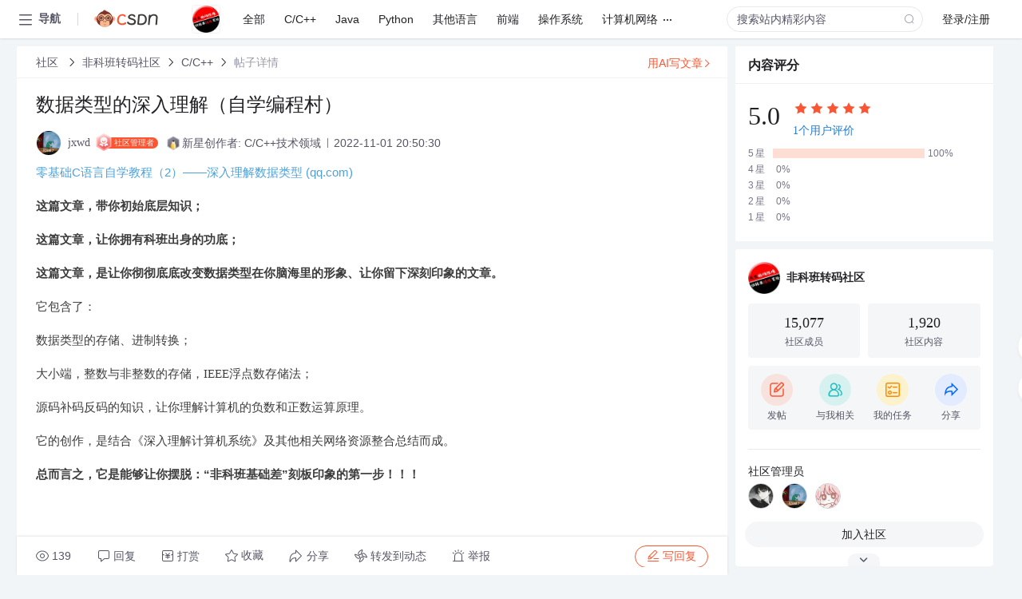

--- FILE ---
content_type: text/html; charset=utf-8
request_url: https://bbs.csdn.net/topics/608930818
body_size: 17939
content:
<!doctype html><html lang="zh" data-server-rendered="true" data-v-6816b447><head><title>数据类型的深入理解&amp;#xff08;自学编程村&amp;#xff09;-CSDN社区</title> <meta name="keywords" content=""> <meta name="description" content="以下内容是CSDN社区关于数据类型的深入理解&amp;#xff08;自学编程村&amp;#xff09;相关内容，如果想了解更多关于非科班转码社区社区其他内容，请访问CSDN社区。"> <meta http-equiv="content-type" content="text/html;charset=utf-8"> <meta name="viewport" content="width=device-width"> <meta name="referrer" content="always"> <!----> <!----> <meta name="applicable-device" content="pc"> <!----> <!----> <!----> <!----> <!----> <!----> <!----> <link rel="shortcut icon" href="https://g.csdnimg.cn/static/logo/favicon32.ico" type="image/x-icon"> <link rel="canonical" href="https://bbs.csdn.net/topics/608930818"> 
          <meta name="csdnFooter" content='{"type":"2","el":".public_pc_right_footer2020"}'>
       <!----> 
          <meta name="report" content={"spm":"1035.2249","pid":"ucenter","extra":"{\"id\":4317,\"topicId\":608930818}"} />
       <script src="https://g.csdnimg.cn/??lib/jquery/1.12.4/jquery.min.js,user-tooltip/2.7/user-tooltip.js,lib/qrcode/1.0.0/qrcode.min.js"></script> <script src='//g.csdnimg.cn/common/csdn-report/report.js' type='text/javascript'></script> 
         <script src="https://g.csdnimg.cn/user-ordercart/2.1.0/user-ordercart.js?ts=2.1.0"></script>
       <!----> 
          <script src="https://g.csdnimg.cn/common/csdn-login-box/csdn-login-box.js" defer></script>
       
         <script src="https://g.csdnimg.cn/user-ordertip/3.0.2/user-ordertip.js?t=3.0.2"></script>
       <!----> <!----> 
         <script src="https://g.csdnimg.cn/user-accusation/1.0.3/user-accusation.js"></script>
       
        <script type="application/ld+json">
          {
            "@context": "https://ziyuan.baidu.com/contexts/cambrian.jsonld",
            "@id": "https://bbs.csdn.net/topics/608930818",
            "appid": "1638831770136827",
            "pubDate": "2022-11-01T20:50:30+08:00",
            "title": "数据类型的深入理解&#xff08;自学编程村&#xff09;",
            "upDate": "2022-11-01T20:50:30+08:00"
          }
        </script>
       <!----> <!----> <!----> <!----><link rel="stylesheet" href="https://csdnimg.cn/release/cmsfe/public/css/common.3b782f12.css"><link rel="stylesheet" href="https://csdnimg.cn/release/cmsfe/public/css/tpl/ccloud-detail/index.9badf0c8.css"></head> <body><!----> <div id="app"><div><div class="main"><div class="page-container page-component"><div data-v-6816b447><div class="home_wrap" style="padding-top:48px;background-color:#f2f5f7;" data-v-6816b447><div data-v-6816b447>
        <script type="text/javascript" src="https://g.csdnimg.cn/lib/swiper/6.0.4/js/swiper.js" defer></script>
      </div> <div id="floor-user-content_562" data-editor="1111" data-v-6816b447><div comp-data="[object Object]" data-v-229a00b0><div data-v-51b52e74 data-v-229a00b0><div id="pub-short" data-v-51b52e74></div> <div id="pub-long" data-v-51b52e74></div></div> <!----> <div class="content detail-content-box cloud-maintainer" data-v-229a00b0><div class="detail-container com-list-box" data-v-4a5a7f56 data-v-229a00b0><div class="detail-main" data-v-4a5a7f56><div class="inner" data-v-4a5a7f56><div class="msgComponent" data-v-56585d28 data-v-4a5a7f56><!----> <div class="cloud-breadcrumb" data-v-56585d28><div aria-label="Breadcrumb" role="navigation" class="el-breadcrumb" data-v-56585d28><span class="el-breadcrumb__item" data-v-56585d28><span role="link" class="el-breadcrumb__inner"><a href="https://bbs.csdn.net" class="active" data-v-56585d28>
          社区
        </a></span><span role="presentation" class="el-breadcrumb__separator"></span></span> <span class="el-breadcrumb__item" data-v-56585d28><span role="link" class="el-breadcrumb__inner"><a href="https://bbs.csdn.net/forums/FKBZM" class="active" data-v-56585d28>非科班转码社区</a></span><span role="presentation" class="el-breadcrumb__separator"></span></span> <span class="el-breadcrumb__item" data-v-56585d28><span role="link" class="el-breadcrumb__inner"><a href="https://bbs.csdn.net/forums/FKBZM?typeId=22236" class="active" data-v-56585d28>C/C++</a></span><span role="presentation" class="el-breadcrumb__separator"></span></span> <span class="el-breadcrumb__item" data-v-56585d28><span role="link" class="el-breadcrumb__inner"><a href="" class="forbit" data-v-56585d28>帖子详情</a></span><span role="presentation" class="el-breadcrumb__separator"></span></span></div></div> <!----> <div class="type-main" data-v-56585d28><!----> <div class="rich-text msg-item msg-rich" data-v-0c168368 data-v-56585d28><div class="item-desc-wrap" data-v-0c168368><div class="item-title" data-v-0c168368><!----> <div class="blog" style="padding-top: 17px;" data-v-0c168368><div class="flex align-items-center" data-v-0c168368><!----> <h1 data-v-0c168368>数据类型的深入理解&#xff08;自学编程村&#xff09;</h1></div> <div class="user-card" data-v-0c168368><div class="user-title flex align-center" data-v-21e3c89c data-v-0c168368><a href="https://blog.csdn.net/xdnxl" target="_blank" class="flex align-center" data-v-21e3c89c><img src="https://profile-avatar.csdnimg.cn/1f459d4f230b45a08536e68ef175eedc_xdnxl.jpg!1" alt class="head" data-v-21e3c89c> <span class="name" data-v-21e3c89c>jxwd</span></a> <span class="cop flex1" data-v-21e3c89c><!----> <span class="cop-name1" data-v-21e3c89c><i data-v-21e3c89c></i>社区管理者
    </span> <div class="cop-name" data-v-21e3c89c><img src="https://i-operation.csdnimg.cn/images/fcd09c3e38bd4df39dc1a69cc23262e1.png" alt data-v-21e3c89c> <span data-v-21e3c89c>新星创作者: C/C++技术领域</span></div> <span class="cop-p time" data-v-21e3c89c>2022-11-01 20:50:30</span>  <!----></span> <div class="foot-btn-more" data-v-21e3c89c><!----> <!----></div></div></div> <!----> <!----> <!----> <div id="blogDetail2" class="markdown_views htmledit_views" data-v-0c168368><p><a href="https://mp.weixin.qq.com/s?__biz&#61;Mzg3Mzg0NTQ0Ng&#61;&#61;&amp;mid&#61;2247487506&amp;idx&#61;1&amp;sn&#61;74590f069bccc4829bc7e6d5e693755f&amp;chksm&#61;ced897bbf9af1ead8157106a9e768e4071ce68e58afde0c4990e7fef259f87ee3ca203cff732&amp;token&#61;1607896772&amp;lang&#61;zh_CN#rd">零基础C语言自学教程&#xff08;2&#xff09;——深入理解数据类型 (qq.com)</a></p>

<p><strong>这篇文章&#xff0c;带你初始底层知识&#xff1b;</strong></p>

<p><strong>这篇文章&#xff0c;让你拥有科班出身的功底&#xff1b;</strong></p>

<p><strong>这篇文章&#xff0c;是让你彻彻底底改变数据类型在你脑海里的形象、让你留下深刻印象的文章。</strong></p>

<p>它包含了&#xff1a;</p>

<p>数据类型的存储、进制转换&#xff1b;</p>

<p>大小端&#xff0c;整数与非整数的存储&#xff0c;IEEE浮点数存储法&#xff1b;</p>

<p>源码补码反码的知识&#xff0c;让你理解计算机的负数和正数运算原理。</p>

<p>它的创作&#xff0c;是结合《深入理解计算机系统》及其他相关网络资源整合总结而成。</p>

<p><strong>总而言之&#xff0c;它是能够让你摆脱&#xff1a;“非科班基础差”刻板印象的第一步&#xff01;&#xff01;&#xff01;</strong></p>

<p> </p>
</div></div></div></div> <div class="test" data-v-0c168368>
      ...全文
    </div> <!----></div> <!----> <!----> <!----> <!----> <!----> <div class="vote-outer" style="margin-bottom: 16px;" data-v-56585d28><div class="vote-content" data-v-6331320d data-v-56585d28></div></div> <div class="rates-outer flex align-items-center" data-v-756eb1fa data-v-56585d28><!----> <div role="slider" aria-valuenow="0" aria-valuemin="0" aria-valuemax="5" tabindex="0" class="el-rate" data-v-756eb1fa><span class="el-rate__item" style="cursor:pointer;"><i class="el-rate__icon el-icon-star-off" style="color:#999AAA;"><!----></i></span><span class="el-rate__item" style="cursor:pointer;"><i class="el-rate__icon el-icon-star-off" style="color:#999AAA;"><!----></i></span><span class="el-rate__item" style="cursor:pointer;"><i class="el-rate__icon el-icon-star-off" style="color:#999AAA;"><!----></i></span><span class="el-rate__item" style="cursor:pointer;"><i class="el-rate__icon el-icon-star-off" style="color:#999AAA;"><!----></i></span><span class="el-rate__item" style="cursor:pointer;"><i class="el-rate__icon el-icon-star-off" style="color:#999AAA;"><!----></i></span><span class="el-rate__text" style="color:#555666;"></span></div></div> <!----> <!----></div> <div class="detail-commentbar-box" data-v-56585d28><div class="commentToolbar" data-v-d10a0ac8 data-v-56585d28><div class="user-operate clearTpaErr" data-v-d10a0ac8><span class="sacn" data-v-d10a0ac8><i class="tool-icon icon-sacn" data-v-d10a0ac8></i><span class="num" data-v-d10a0ac8>139</span></span> <span data-report-click="{&quot;spm&quot;:&quot;3001.5988&quot;}" class="reply" data-v-d10a0ac8><i class="tool-icon icon-reply" data-v-d10a0ac8></i><span data-v-d10a0ac8>回复</span></span> <!----> <span class="pay-money" data-v-d10a0ac8><i class="tool-icon icon-pay" data-v-d10a0ac8></i><span data-v-d10a0ac8>打赏</span></span> <span data-report-click="{&quot;spm&quot;:&quot;3001.5987&quot;}" class="collect" data-v-d10a0ac8><i class="tool-icon icon-collect" data-v-d10a0ac8></i>收藏<!----></span> <div class="handle-item share" data-v-ca030a68 data-v-d10a0ac8><span height="384" data-v-ca030a68><div role="tooltip" id="el-popover-9824" aria-hidden="true" class="el-popover el-popper popo share-popover" style="width:265px;display:none;"><!----><div id="tool-QRcode" class="QRcode" data-v-ca030a68><img src="https://csdnimg.cn/release/cmsfe/public/img/shareBg3.9519d347.png" alt="" class="share-bg" data-v-ca030a68> <div class="share-bg-box" data-v-ca030a68><div class="share-content" data-v-ca030a68><img src="https://profile-avatar.csdnimg.cn/1f459d4f230b45a08536e68ef175eedc_xdnxl.jpg!1" alt="" class="share-avatar" data-v-ca030a68> <div class="share-tit" data-v-ca030a68>数据类型的深入理解&amp;#xff08;自学编程村&amp;#xff09;</div> <div class="share-dec" data-v-ca030a68>零基础C语言自学教程（2）——深入理解数据类型 (qq.com) 这篇文章，带你初始底层知识； 这篇文章，让你拥有科班出身的功底； 这篇文章，是让你彻彻底底改变数据类型在你脑海里的形象、让你留下深刻印象的文章。 它包含了： 数据类型的存储、进制转换；</div> <span class="copy-share-url" data-v-ca030a68>复制链接</span> <div class="shareText" data-v-ca030a68>
            
          </div></div> <div class="share-code" data-v-ca030a68><div class="qrcode" data-v-ca030a68></div> <div class="share-code-text" data-v-ca030a68>扫一扫</div></div></div></div> </div><span class="el-popover__reference-wrapper"><div class="tool-btn share" data-v-d10a0ac8><i class="cty-share" data-v-d10a0ac8></i> <span data-v-d10a0ac8>分享</span></div></span></span></div> <span class="blink-btn" data-v-d10a0ac8><i class="icon-blink" data-v-d10a0ac8></i> <span data-v-d10a0ac8>转发到动态</span></span> <!----> <!----> <span class="report" data-v-d10a0ac8><i class="tool-icon icon-report" data-v-d10a0ac8></i><span data-v-d10a0ac8>举报</span></span> <div class="edit-item" data-v-829a41e2 data-v-d10a0ac8><!----></div> <!----> <div class="reply-box" data-v-d10a0ac8><span data-report-click="{&quot;spm&quot;:&quot;3001.5990&quot;}" class="reply reply-act" data-v-d10a0ac8><i class="icon-edit" data-v-d10a0ac8></i>
        写回复</span></div></div> <!----> <!----> <!----> <!----> <div class="el-dialog__wrapper" style="display:none;" data-v-d10a0ac8><div role="dialog" aria-modal="true" aria-label="配置赞助广告" class="el-dialog topicad-dialog" style="margin-top:15vh;width:500px;"><div class="el-dialog__header"><span class="el-dialog__title">配置赞助广告</span><button type="button" aria-label="Close" class="el-dialog__headerbtn"><i class="el-dialog__close el-icon el-icon-close"></i></button></div><!----><div class="el-dialog__footer"><span class="dialog-footer"><button type="button" class="el-button el-button--default el-button--middle"><!----><!----><span>取 消</span></button> <button type="button" class="el-button el-button--primary submit"><!----><!----><span>
      确 定
    </span></button></span></div></div></div></div></div> <!----> <a href="https://mp.csdn.net/edit?guide=1" target="_blank" data-report-click="{&quot;spm&quot;:&quot;3001.9713&quot;}" data-report-query="spm=3001.9713" class="ai-assistant-entrance" data-v-56585d28><span data-v-56585d28>用AI写文章</span> <span class="r-arrow" data-v-56585d28></span></a></div> <!----> <div class="Comment" data-v-aeae4ab6 data-v-4a5a7f56><!----> <header class="reply-header" data-v-aeae4ab6><div class="reply-info" data-v-aeae4ab6><!---->回复</div> <div class="rit-btn" data-v-aeae4ab6><i class="icon icon-switch" data-v-aeae4ab6></i> <span data-v-aeae4ab6>切换为时间正序</span></div></header> <div class="comment-plugin" data-v-1ba719dd data-v-aeae4ab6><div class="init-box" data-v-1ba719dd><div class="input-box" data-v-1ba719dd>请发表友善的回复…</div> <div class="btn-reply" data-v-1ba719dd>发表回复</div></div> <div data-v-1ba719dd><div class="rich-editor detailReplay" style="display:none;" data-v-06960096 data-v-1ba719dd><!----> <!----> <!----> <div id="mdEditor" class="area" data-v-06960096></div></div></div> <div class="el-dialog__wrapper" style="display:none;" data-v-1ba719dd><div role="dialog" aria-modal="true" aria-label="dialog" class="el-dialog redEnvolope-form-reward-dialog" style="margin-top:15vh;width:400px;"><div class="el-dialog__header"><div class="el-dialog__custom-header"><span class="main_title">打赏红包</span> <img src="[data-uri]" alt="" class="close"></div><!----></div><!----><div class="el-dialog__footer"><span class="dialog-footer"><div class="pay-number"><span>需支付:</span> <span>0.00 </span> <span>元</span></div> <button type="button" class="el-button el-button--default el-button--middle"><!----><!----><span>取 消</span></button> <button type="button" class="el-button el-button--primary disable submit"><!----><!----><span>确 定</span></button></span></div></div></div></div> <!----> <!----></div> <xg-player examineInfo="[object Object]" optionsConfig="[object Object]" data-v-4a5a7f56></xg-player> <div class="recommendList" data-v-ca2d15ac data-v-4a5a7f56><div data-report-view="{&quot;mod&quot;:&quot;popu_645&quot;,&quot;index&quot;:&quot;1&quot;,&quot;dest&quot;:&quot;https://download.csdn.net/download/u011921945/8238127&quot;,&quot;strategy&quot;:&quot;2~default~OPENSEARCH~Paid&quot;,&quot;extra&quot;:&quot;{\&quot;utm_medium\&quot;:\&quot;distribute.pc_relevant_bbs_down_v2.none-task-download-2~default~OPENSEARCH~Paid-1-8238127-bbs-608930818.264^v3^pc_relevant_bbs_down_v2_default\&quot;,\&quot;dist_request_id\&quot;:\&quot;1768665217554_14523\&quot;}&quot;,&quot;spm&quot;:&quot;1035.2023.3001.6557&quot;}" class="list-item" data-v-ca2d15ac><div class="recommend-title" data-v-ca2d15ac><img src="[data-uri]" alt data-v-ca2d15ac> <a target="_blank" href="https://download.csdn.net/download/u011921945/8238127" data-report-click="{&quot;mod&quot;:&quot;popu_645&quot;,&quot;index&quot;:&quot;1&quot;,&quot;dest&quot;:&quot;https://download.csdn.net/download/u011921945/8238127&quot;,&quot;strategy&quot;:&quot;2~default~OPENSEARCH~Paid&quot;,&quot;extra&quot;:&quot;{\&quot;utm_medium\&quot;:\&quot;distribute.pc_relevant_bbs_down_v2.none-task-download-2~default~OPENSEARCH~Paid-1-8238127-bbs-608930818.264^v3^pc_relevant_bbs_down_v2_default\&quot;,\&quot;dist_request_id\&quot;:\&quot;1768665217554_14523\&quot;}&quot;,&quot;spm&quot;:&quot;1035.2023.3001.6557&quot;}" data-report-query="spm=1035.2023.3001.6557&amp;utm_medium=distribute.pc_relevant_bbs_down_v2.none-task-download-2~default~OPENSEARCH~Paid-1-8238127-bbs-608930818.264^v3^pc_relevant_bbs_down_v2_default&amp;depth_1-utm_source=distribute.pc_relevant_bbs_down_v2.none-task-download-2~default~OPENSEARCH~Paid-1-8238127-bbs-608930818.264^v3^pc_relevant_bbs_down_v2_default" class="title" data-v-ca2d15ac>PHP完全自学手册</a></div> <a target="_blank" href="https://download.csdn.net/download/u011921945/8238127" data-report-click="{&quot;mod&quot;:&quot;popu_645&quot;,&quot;index&quot;:&quot;1&quot;,&quot;dest&quot;:&quot;https://download.csdn.net/download/u011921945/8238127&quot;,&quot;strategy&quot;:&quot;2~default~OPENSEARCH~Paid&quot;,&quot;extra&quot;:&quot;{\&quot;utm_medium\&quot;:\&quot;distribute.pc_relevant_bbs_down_v2.none-task-download-2~default~OPENSEARCH~Paid-1-8238127-bbs-608930818.264^v3^pc_relevant_bbs_down_v2_default\&quot;,\&quot;dist_request_id\&quot;:\&quot;1768665217554_14523\&quot;}&quot;,&quot;spm&quot;:&quot;1035.2023.3001.6557&quot;}" data-report-query="spm=1035.2023.3001.6557&amp;utm_medium=distribute.pc_relevant_bbs_down_v2.none-task-download-2~default~OPENSEARCH~Paid-1-8238127-bbs-608930818.264^v3^pc_relevant_bbs_down_v2_default&amp;depth_1-utm_source=distribute.pc_relevant_bbs_down_v2.none-task-download-2~default~OPENSEARCH~Paid-1-8238127-bbs-608930818.264^v3^pc_relevant_bbs_down_v2_default" class="desc" data-v-ca2d15ac>2. **基础语法**：书中会详细介绍PHP的基本语法，包括变量、常量、<em>数据类型</em>（如整型、浮点型、字符串、布尔型、数组和对象等）、运算符（算术、比较、逻辑、位运算等）、流程控制（条件语句、循环结构、异常处理等）...</a></div><div data-report-view="{&quot;mod&quot;:&quot;popu_645&quot;,&quot;index&quot;:&quot;2&quot;,&quot;dest&quot;:&quot;https://download.csdn.net/download/morre/366479&quot;,&quot;strategy&quot;:&quot;2~default~OPENSEARCH~Rate&quot;,&quot;extra&quot;:&quot;{\&quot;utm_medium\&quot;:\&quot;distribute.pc_relevant_bbs_down_v2.none-task-download-2~default~OPENSEARCH~Rate-2-366479-bbs-608930818.264^v3^pc_relevant_bbs_down_v2_default\&quot;,\&quot;dist_request_id\&quot;:\&quot;1768665217554_14523\&quot;}&quot;,&quot;spm&quot;:&quot;1035.2023.3001.6557&quot;}" class="list-item" data-v-ca2d15ac><div class="recommend-title" data-v-ca2d15ac><img src="[data-uri]" alt data-v-ca2d15ac> <a target="_blank" href="https://download.csdn.net/download/morre/366479" data-report-click="{&quot;mod&quot;:&quot;popu_645&quot;,&quot;index&quot;:&quot;2&quot;,&quot;dest&quot;:&quot;https://download.csdn.net/download/morre/366479&quot;,&quot;strategy&quot;:&quot;2~default~OPENSEARCH~Rate&quot;,&quot;extra&quot;:&quot;{\&quot;utm_medium\&quot;:\&quot;distribute.pc_relevant_bbs_down_v2.none-task-download-2~default~OPENSEARCH~Rate-2-366479-bbs-608930818.264^v3^pc_relevant_bbs_down_v2_default\&quot;,\&quot;dist_request_id\&quot;:\&quot;1768665217554_14523\&quot;}&quot;,&quot;spm&quot;:&quot;1035.2023.3001.6557&quot;}" data-report-query="spm=1035.2023.3001.6557&amp;utm_medium=distribute.pc_relevant_bbs_down_v2.none-task-download-2~default~OPENSEARCH~Rate-2-366479-bbs-608930818.264^v3^pc_relevant_bbs_down_v2_default&amp;depth_1-utm_source=distribute.pc_relevant_bbs_down_v2.none-task-download-2~default~OPENSEARCH~Rate-2-366479-bbs-608930818.264^v3^pc_relevant_bbs_down_v2_default" class="title" data-v-ca2d15ac>程序天下：C#2.0实例自学手册_200个例子.教程_光盘</a></div> <a target="_blank" href="https://download.csdn.net/download/morre/366479" data-report-click="{&quot;mod&quot;:&quot;popu_645&quot;,&quot;index&quot;:&quot;2&quot;,&quot;dest&quot;:&quot;https://download.csdn.net/download/morre/366479&quot;,&quot;strategy&quot;:&quot;2~default~OPENSEARCH~Rate&quot;,&quot;extra&quot;:&quot;{\&quot;utm_medium\&quot;:\&quot;distribute.pc_relevant_bbs_down_v2.none-task-download-2~default~OPENSEARCH~Rate-2-366479-bbs-608930818.264^v3^pc_relevant_bbs_down_v2_default\&quot;,\&quot;dist_request_id\&quot;:\&quot;1768665217554_14523\&quot;}&quot;,&quot;spm&quot;:&quot;1035.2023.3001.6557&quot;}" data-report-query="spm=1035.2023.3001.6557&amp;utm_medium=distribute.pc_relevant_bbs_down_v2.none-task-download-2~default~OPENSEARCH~Rate-2-366479-bbs-608930818.264^v3^pc_relevant_bbs_down_v2_default&amp;depth_1-utm_source=distribute.pc_relevant_bbs_down_v2.none-task-download-2~default~OPENSEARCH~Rate-2-366479-bbs-608930818.264^v3^pc_relevant_bbs_down_v2_default" class="desc" data-v-ca2d15ac>1. **C#基础语法**：C#作为一门面向对象的编程语言，其基础语法包括变量声明、<em>数据类型</em>（如int、string、bool等）、流程控制（if-else、switch、for、while等）以及函数的定义和调用。这些基本元素构成了所有C#程序...</a></div><div data-report-view="{&quot;mod&quot;:&quot;popu_645&quot;,&quot;index&quot;:&quot;3&quot;,&quot;dest&quot;:&quot;https://download.csdn.net/download/liuxiang1989/4119639&quot;,&quot;strategy&quot;:&quot;2~default~OPENSEARCH~Rate&quot;,&quot;extra&quot;:&quot;{\&quot;utm_medium\&quot;:\&quot;distribute.pc_relevant_bbs_down_v2.none-task-download-2~default~OPENSEARCH~Rate-3-4119639-bbs-608930818.264^v3^pc_relevant_bbs_down_v2_default\&quot;,\&quot;dist_request_id\&quot;:\&quot;1768665217554_14523\&quot;}&quot;,&quot;spm&quot;:&quot;1035.2023.3001.6557&quot;}" class="list-item" data-v-ca2d15ac><div class="recommend-title" data-v-ca2d15ac><img src="[data-uri]" alt data-v-ca2d15ac> <a target="_blank" href="https://download.csdn.net/download/liuxiang1989/4119639" data-report-click="{&quot;mod&quot;:&quot;popu_645&quot;,&quot;index&quot;:&quot;3&quot;,&quot;dest&quot;:&quot;https://download.csdn.net/download/liuxiang1989/4119639&quot;,&quot;strategy&quot;:&quot;2~default~OPENSEARCH~Rate&quot;,&quot;extra&quot;:&quot;{\&quot;utm_medium\&quot;:\&quot;distribute.pc_relevant_bbs_down_v2.none-task-download-2~default~OPENSEARCH~Rate-3-4119639-bbs-608930818.264^v3^pc_relevant_bbs_down_v2_default\&quot;,\&quot;dist_request_id\&quot;:\&quot;1768665217554_14523\&quot;}&quot;,&quot;spm&quot;:&quot;1035.2023.3001.6557&quot;}" data-report-query="spm=1035.2023.3001.6557&amp;utm_medium=distribute.pc_relevant_bbs_down_v2.none-task-download-2~default~OPENSEARCH~Rate-3-4119639-bbs-608930818.264^v3^pc_relevant_bbs_down_v2_default&amp;depth_1-utm_source=distribute.pc_relevant_bbs_down_v2.none-task-download-2~default~OPENSEARCH~Rate-3-4119639-bbs-608930818.264^v3^pc_relevant_bbs_down_v2_default" class="title" data-v-ca2d15ac>Android自学教材（含2本）</a></div> <a target="_blank" href="https://download.csdn.net/download/liuxiang1989/4119639" data-report-click="{&quot;mod&quot;:&quot;popu_645&quot;,&quot;index&quot;:&quot;3&quot;,&quot;dest&quot;:&quot;https://download.csdn.net/download/liuxiang1989/4119639&quot;,&quot;strategy&quot;:&quot;2~default~OPENSEARCH~Rate&quot;,&quot;extra&quot;:&quot;{\&quot;utm_medium\&quot;:\&quot;distribute.pc_relevant_bbs_down_v2.none-task-download-2~default~OPENSEARCH~Rate-3-4119639-bbs-608930818.264^v3^pc_relevant_bbs_down_v2_default\&quot;,\&quot;dist_request_id\&quot;:\&quot;1768665217554_14523\&quot;}&quot;,&quot;spm&quot;:&quot;1035.2023.3001.6557&quot;}" data-report-query="spm=1035.2023.3001.6557&amp;utm_medium=distribute.pc_relevant_bbs_down_v2.none-task-download-2~default~OPENSEARCH~Rate-3-4119639-bbs-608930818.264^v3^pc_relevant_bbs_down_v2_default&amp;depth_1-utm_source=distribute.pc_relevant_bbs_down_v2.none-task-download-2~default~OPENSEARCH~Rate-3-4119639-bbs-608930818.264^v3^pc_relevant_bbs_down_v2_default" class="desc" data-v-ca2d15ac> - **Java基础**：从Java语言的基础知识开始，包括变量、<em>数据类型</em>、控制流语句、类与对象等，为Android开发打下坚实的语言基础。   - **Android SDK和IDE**：详细介绍了Android Studio的使用，以及如何下载和安装SDK...</a></div><div data-report-view="{&quot;mod&quot;:&quot;popu_645&quot;,&quot;index&quot;:&quot;4&quot;,&quot;dest&quot;:&quot;https://download.csdn.net/download/zhonghuart/4219032&quot;,&quot;strategy&quot;:&quot;2~default~OPENSEARCH~Rate&quot;,&quot;extra&quot;:&quot;{\&quot;utm_medium\&quot;:\&quot;distribute.pc_relevant_bbs_down_v2.none-task-download-2~default~OPENSEARCH~Rate-4-4219032-bbs-608930818.264^v3^pc_relevant_bbs_down_v2_default\&quot;,\&quot;dist_request_id\&quot;:\&quot;1768665217554_14523\&quot;}&quot;,&quot;spm&quot;:&quot;1035.2023.3001.6557&quot;}" class="list-item" data-v-ca2d15ac><div class="recommend-title" data-v-ca2d15ac><img src="[data-uri]" alt data-v-ca2d15ac> <a target="_blank" href="https://download.csdn.net/download/zhonghuart/4219032" data-report-click="{&quot;mod&quot;:&quot;popu_645&quot;,&quot;index&quot;:&quot;4&quot;,&quot;dest&quot;:&quot;https://download.csdn.net/download/zhonghuart/4219032&quot;,&quot;strategy&quot;:&quot;2~default~OPENSEARCH~Rate&quot;,&quot;extra&quot;:&quot;{\&quot;utm_medium\&quot;:\&quot;distribute.pc_relevant_bbs_down_v2.none-task-download-2~default~OPENSEARCH~Rate-4-4219032-bbs-608930818.264^v3^pc_relevant_bbs_down_v2_default\&quot;,\&quot;dist_request_id\&quot;:\&quot;1768665217554_14523\&quot;}&quot;,&quot;spm&quot;:&quot;1035.2023.3001.6557&quot;}" data-report-query="spm=1035.2023.3001.6557&amp;utm_medium=distribute.pc_relevant_bbs_down_v2.none-task-download-2~default~OPENSEARCH~Rate-4-4219032-bbs-608930818.264^v3^pc_relevant_bbs_down_v2_default&amp;depth_1-utm_source=distribute.pc_relevant_bbs_down_v2.none-task-download-2~default~OPENSEARCH~Rate-4-4219032-bbs-608930818.264^v3^pc_relevant_bbs_down_v2_default" class="title" data-v-ca2d15ac>C语言220例</a></div> <a target="_blank" href="https://download.csdn.net/download/zhonghuart/4219032" data-report-click="{&quot;mod&quot;:&quot;popu_645&quot;,&quot;index&quot;:&quot;4&quot;,&quot;dest&quot;:&quot;https://download.csdn.net/download/zhonghuart/4219032&quot;,&quot;strategy&quot;:&quot;2~default~OPENSEARCH~Rate&quot;,&quot;extra&quot;:&quot;{\&quot;utm_medium\&quot;:\&quot;distribute.pc_relevant_bbs_down_v2.none-task-download-2~default~OPENSEARCH~Rate-4-4219032-bbs-608930818.264^v3^pc_relevant_bbs_down_v2_default\&quot;,\&quot;dist_request_id\&quot;:\&quot;1768665217554_14523\&quot;}&quot;,&quot;spm&quot;:&quot;1035.2023.3001.6557&quot;}" data-report-query="spm=1035.2023.3001.6557&amp;utm_medium=distribute.pc_relevant_bbs_down_v2.none-task-download-2~default~OPENSEARCH~Rate-4-4219032-bbs-608930818.264^v3^pc_relevant_bbs_down_v2_default&amp;depth_1-utm_source=distribute.pc_relevant_bbs_down_v2.none-task-download-2~default~OPENSEARCH~Rate-4-4219032-bbs-608930818.264^v3^pc_relevant_bbs_down_v2_default" class="desc" data-v-ca2d15ac>《C语言220例》是一份非常实用的C语言学习资源，它包含了丰富的实例，旨在帮助初学者和进阶者<em>深入理解</em>C语言的核心概念和编程技巧。这份资料的特点在于每个例子都提供了详尽的代码解释，问题描述以及运行后的exe可...</a></div><div data-report-view="{&quot;mod&quot;:&quot;popu_645&quot;,&quot;index&quot;:&quot;5&quot;,&quot;dest&quot;:&quot;https://download.csdn.net/download/wake_zzb/220338&quot;,&quot;strategy&quot;:&quot;2~default~OPENSEARCH~Rate&quot;,&quot;extra&quot;:&quot;{\&quot;utm_medium\&quot;:\&quot;distribute.pc_relevant_bbs_down_v2.none-task-download-2~default~OPENSEARCH~Rate-5-220338-bbs-608930818.264^v3^pc_relevant_bbs_down_v2_default\&quot;,\&quot;dist_request_id\&quot;:\&quot;1768665217554_14523\&quot;}&quot;,&quot;spm&quot;:&quot;1035.2023.3001.6557&quot;}" class="list-item" data-v-ca2d15ac><div class="recommend-title" data-v-ca2d15ac><img src="[data-uri]" alt data-v-ca2d15ac> <a target="_blank" href="https://download.csdn.net/download/wake_zzb/220338" data-report-click="{&quot;mod&quot;:&quot;popu_645&quot;,&quot;index&quot;:&quot;5&quot;,&quot;dest&quot;:&quot;https://download.csdn.net/download/wake_zzb/220338&quot;,&quot;strategy&quot;:&quot;2~default~OPENSEARCH~Rate&quot;,&quot;extra&quot;:&quot;{\&quot;utm_medium\&quot;:\&quot;distribute.pc_relevant_bbs_down_v2.none-task-download-2~default~OPENSEARCH~Rate-5-220338-bbs-608930818.264^v3^pc_relevant_bbs_down_v2_default\&quot;,\&quot;dist_request_id\&quot;:\&quot;1768665217554_14523\&quot;}&quot;,&quot;spm&quot;:&quot;1035.2023.3001.6557&quot;}" data-report-query="spm=1035.2023.3001.6557&amp;utm_medium=distribute.pc_relevant_bbs_down_v2.none-task-download-2~default~OPENSEARCH~Rate-5-220338-bbs-608930818.264^v3^pc_relevant_bbs_down_v2_default&amp;depth_1-utm_source=distribute.pc_relevant_bbs_down_v2.none-task-download-2~default~OPENSEARCH~Rate-5-220338-bbs-608930818.264^v3^pc_relevant_bbs_down_v2_default" class="title" data-v-ca2d15ac>看牛人如何学习JAVA（重新上传）</a></div> <a target="_blank" href="https://download.csdn.net/download/wake_zzb/220338" data-report-click="{&quot;mod&quot;:&quot;popu_645&quot;,&quot;index&quot;:&quot;5&quot;,&quot;dest&quot;:&quot;https://download.csdn.net/download/wake_zzb/220338&quot;,&quot;strategy&quot;:&quot;2~default~OPENSEARCH~Rate&quot;,&quot;extra&quot;:&quot;{\&quot;utm_medium\&quot;:\&quot;distribute.pc_relevant_bbs_down_v2.none-task-download-2~default~OPENSEARCH~Rate-5-220338-bbs-608930818.264^v3^pc_relevant_bbs_down_v2_default\&quot;,\&quot;dist_request_id\&quot;:\&quot;1768665217554_14523\&quot;}&quot;,&quot;spm&quot;:&quot;1035.2023.3001.6557&quot;}" data-report-query="spm=1035.2023.3001.6557&amp;utm_medium=distribute.pc_relevant_bbs_down_v2.none-task-download-2~default~OPENSEARCH~Rate-5-220338-bbs-608930818.264^v3^pc_relevant_bbs_down_v2_default&amp;depth_1-utm_source=distribute.pc_relevant_bbs_down_v2.none-task-download-2~default~OPENSEARCH~Rate-5-220338-bbs-608930818.264^v3^pc_relevant_bbs_down_v2_default" class="desc" data-v-ca2d15ac>通常，学习Java的第一步是理解基础概念，包括变量、<em>数据类型</em>、运算符、流程控制语句等。然后，深入学习类与对象，这是面向对象编程的核心，理解封装、继承和多态的概念。接着，会涉及异常处理、输入输出流、集合框架...</a></div></div></div></div> <div class="public_pc_right_footer2020" style="display:none;" data-v-4a5a7f56></div></div> <div id="right-floor-user-content_562" data-editor="{&quot;type&quot;:&quot;floor&quot;,&quot;pageId&quot;:143,&quot;floorId&quot;:562}" class="user-right-floor right-box main-box detail-user-right" data-v-229a00b0><div class="__vuescroll" style="height:100%;width:100%;padding:0;position:relative;overflow:hidden;"><div class="__panel __hidebar" style="position:relative;box-sizing:border-box;height:100%;overflow-y:hidden;overflow-x:hidden;transform-origin:;transform:;"><div class="__view" style="position:relative;box-sizing:border-box;min-width:100%;min-height:100%;"><!----><div comp-data="[object Object]" baseInfo="[object Object]" community="[object Object]" class="introduce" data-v-4722a3ae><div class="introduce-title" data-v-4722a3ae><div class="img-info" data-v-4722a3ae><a href="https://bbs.csdn.net/forums/FKBZM" class="community-img" data-v-4722a3ae><img src="https://img-community.csdnimg.cn/avatar/b5494b4222ef4a49b430bd82729ca54d.jpg?x-oss-process=image/resize,m_fixed,h_88,w_88" alt data-v-4722a3ae> <div title="非科班转码社区" class="community-name" data-v-4722a3ae>
          非科班转码社区
        </div></a></div></div> <div class="content" data-v-4722a3ae><div class="detail" data-v-4722a3ae><div title="15077" class="item" data-v-4722a3ae><p class="num" data-v-4722a3ae>
          15,077
          </p> <p class="desc" data-v-4722a3ae>
          社区成员
        </p></div> <div title="1920" class="item" data-v-4722a3ae><a href="https://bbs.csdn.net/forums/FKBZM" target="_blank" data-v-4722a3ae><p class="num" data-v-4722a3ae>
            1,920 
            </p> <p class="desc" data-v-4722a3ae>
            社区内容
          </p></a></div></div> <div class="detail-btns" data-v-4722a3ae><div class="community-ctrl-btns_wrapper" data-v-0ebf603c data-v-4722a3ae><div class="community-ctrl-btns" data-v-0ebf603c><div class="community-ctrl-btns_item" data-v-0ebf603c><div data-v-160be461 data-v-0ebf603c><div data-report-click="{&quot;spm&quot;:&quot;3001.5975&quot;}" data-v-160be461><img src="https://csdnimg.cn/release/cmsfe/public/img/topic.427195d5.png" alt="" class="img sendTopic" data-v-160be461 data-v-0ebf603c> <span data-v-160be461 data-v-0ebf603c>发帖</span></div> <!----> <!----></div></div><div class="community-ctrl-btns_item" data-v-0ebf603c><div data-v-0ebf603c><img src="https://csdnimg.cn/release/cmsfe/public/img/me.40a70ab0.png" alt="" class="img me" data-v-0ebf603c> <span data-v-0ebf603c>与我相关</span></div></div><div class="community-ctrl-btns_item" data-v-0ebf603c><div data-v-0ebf603c><img src="https://csdnimg.cn/release/cmsfe/public/img/task.87b52881.png" alt="" class="img task" data-v-0ebf603c> <span data-v-0ebf603c>我的任务</span></div></div><div class="community-ctrl-btns_item" data-v-0ebf603c><div class="community-share" data-v-4ca34db9 data-v-0ebf603c><div class="handle-item share" data-v-ca030a68 data-v-4ca34db9><span height="384" data-v-ca030a68><div role="tooltip" id="el-popover-7309" aria-hidden="true" class="el-popover el-popper popo share-popover" style="width:265px;display:none;"><!----><div id="tool-QRcode" class="QRcode" data-v-ca030a68><img src="https://csdnimg.cn/release/cmsfe/public/img/shareBg2.05330abf.png" alt="" class="share-bg" data-v-ca030a68> <div class="share-bg-box" data-v-ca030a68><div class="share-content" data-v-ca030a68><img src="https://img-community.csdnimg.cn/avatar/b5494b4222ef4a49b430bd82729ca54d.jpg?x-oss-process=image/resize,m_fixed,h_88,w_88" alt="" class="share-avatar" data-v-ca030a68> <div class="share-tit" data-v-ca030a68>非科班转码社区</div> <div class="share-dec" data-v-ca030a68>首先，欢迎铁汁的加入，这里是非科班转码的大家庭，当然也是科班码农的栖息地，在这里我们可以一起讨论学习的经验，明确学习的方向，分享自己的日常，在接下来的日子里，我们将结伴同行，圆梦大厂。</div> <span class="copy-share-url" data-v-ca030a68>复制链接</span> <div class="shareText" data-v-ca030a68>
            
          </div></div> <div class="share-code" data-v-ca030a68><div class="qrcode" data-v-ca030a68></div> <div class="share-code-text" data-v-ca030a68>扫一扫</div></div></div></div> </div><span class="el-popover__reference-wrapper"><div data-v-0ebf603c><img src="https://csdnimg.cn/release/cmsfe/public/img/share-circle.3e0b7822.png" alt="" class="img share" data-v-0ebf603c> <span data-v-0ebf603c>分享</span></div></span></span></div> <!----></div></div></div> <!----> <div data-v-4fb59baf data-v-0ebf603c><div class="el-dialog__wrapper ccloud-pop-outer2" style="display:none;" data-v-4fb59baf><div role="dialog" aria-modal="true" aria-label="dialog" class="el-dialog el-dialog--center" style="margin-top:15vh;width:70%;"><div class="el-dialog__header"><span class="el-dialog__title"></span><!----></div><!----><div class="el-dialog__footer"><span class="dialog-footer clearfix" data-v-4fb59baf><div class="confirm-btm fr" data-v-4fb59baf>确定</div></span></div></div></div></div></div></div></div> <div style="display:none;" data-v-4722a3ae data-v-4722a3ae><!----> <div class="introduce-desc" data-v-4722a3ae><div class="introduce-desc-title" data-v-4722a3ae>社区描述</div> <span data-v-4722a3ae> 首先，欢迎铁汁的加入，这里是非科班转码的大家庭，当然也是科班码农的栖息地，在这里我们可以一起讨论学习的经验，明确学习的方向，分享自己的日常，在接下来的日子里，我们将结伴同行，圆梦大厂。 </span></div></div> <div class="introduce-text" data-v-4722a3ae><div class="label-box" data-v-4722a3ae><!----> <!----> <!----></div></div> <!----> <div class="manage" data-v-4722a3ae><div class="manage-inner" data-v-4722a3ae><span data-v-4722a3ae>社区管理员</span> <ul data-v-4722a3ae><li data-v-4722a3ae><a href="https://blog.csdn.net/weixin_62700590" target="_blank" class="start-img" data-v-4722a3ae><img src="https://profile-avatar.csdnimg.cn/d9bf0344a131422fb07e472344a3b958_weixin_62700590.jpg!1" alt="原来45" class="el-tooltip item" data-v-4722a3ae data-v-4722a3ae></a></li><li data-v-4722a3ae><a href="https://blog.csdn.net/xdnxl" target="_blank" class="start-img" data-v-4722a3ae><img src="https://profile-avatar.csdnimg.cn/1f459d4f230b45a08536e68ef175eedc_xdnxl.jpg!1" alt="jxwd" class="el-tooltip item" data-v-4722a3ae data-v-4722a3ae></a></li><li data-v-4722a3ae><a href="https://blog.csdn.net/qq_61500888" target="_blank" class="start-img" data-v-4722a3ae><img src="https://profile-avatar.csdnimg.cn/55bf9f3e6288495e8932b47eada25e08_qq_61500888.jpg!1" alt="乔乔家的龙龙" class="el-tooltip item" data-v-4722a3ae data-v-4722a3ae></a></li></ul></div></div> <div class="actions" data-v-4722a3ae><!----> <div style="flex:1;" data-v-4722a3ae><div class="join-btn" data-v-4722a3ae>
        加入社区
      </div></div> <!----> <!----></div> <div class="el-dialog__wrapper" style="display:none;" data-v-38c57799 data-v-4722a3ae><div role="dialog" aria-modal="true" aria-label="获取链接或二维码" class="el-dialog join-qrcode-dialog" style="margin-top:15vh;width:600px;"><div class="el-dialog__header"><span class="el-dialog__title">获取链接或二维码</span><button type="button" aria-label="Close" class="el-dialog__headerbtn"><i class="el-dialog__close el-icon el-icon-close"></i></button></div><!----><div class="el-dialog__footer"><span class="dialog-footer" data-v-38c57799></span></div></div></div> <div class="collapse-btn" data-v-4722a3ae><img src="[data-uri]" alt data-v-4722a3ae></div></div><!----><!----><div comp-data="[object Object]" baseInfo="[object Object]" typePage="detail" community="[object Object]" class="floor-user-right-rank" data-v-3d3affee><div class="el-tabs el-tabs--top" data-v-3d3affee><div class="el-tabs__header is-top"><div class="el-tabs__nav-wrap is-top"><div class="el-tabs__nav-scroll"><div role="tablist" class="el-tabs__nav is-top" style="transform:translateX(-0px);"><div class="el-tabs__active-bar is-top" style="width:0px;transform:translateX(0px);ms-transform:translateX(0px);webkit-transform:translateX(0px);"></div></div></div></div></div><div class="el-tabs__content"><div role="tabpanel" id="pane-integral" aria-labelledby="tab-integral" class="el-tab-pane" data-v-3d3affee></div><div role="tabpanel" aria-hidden="true" id="pane-3" aria-labelledby="tab-3" class="el-tab-pane" style="display:none;" data-v-3d3affee></div></div></div> <div class="floor-user-right-rank-score" data-v-608528ce data-v-3d3affee><div class="floor-user-right-rank-score-tabs" data-v-608528ce><ul data-v-608528ce><li data-v-608528ce>
        近7日
      </li><li data-v-608528ce>
        近30日
      </li><li class="active" data-v-608528ce>
        至今
      </li></ul></div> <div class="floor-user-right-rank-common" data-v-46cf600d data-v-608528ce><div class="rank-list" data-v-46cf600d><!----> <div class="no-data loading" data-v-46cf600d><i class="el-icon-loading" data-v-46cf600d></i> <p data-v-46cf600d>加载中</p></div> <!----> <a href="https:///FKBZM/rank/list/total" target="_blank" class="show-more" data-v-46cf600d>
      查看更多榜单
    </a></div></div></div></div><div comp-data="[object Object]" baseInfo="[object Object]" typePage="detail" community="[object Object]" class="floor comunity-rule" data-v-3cfa4dbd><div class="title" data-v-3cfa4dbd>
    社区公告
  </div> <div class="contain" data-v-3cfa4dbd><div class="inner-content" data-v-3cfa4dbd><p>1.社区的核心使命&#xff1a;为非科班的朋友们创建一个良好的学习环境。</p>

<p>2.社区的注意事项&#xff1a;不能传播非法文章。</p>

<p> </p>
</div></div></div><div comp-data="[object Object]" baseInfo="[object Object]" typePage="detail" community="[object Object]" class="user-right-adimg empty-arr" data-v-15c6aa4f><div class="adImgs" data-v-2a6389b9 data-v-15c6aa4f><div class="img-outer" style="height:auto;" data-v-2a6389b9><img src="https://img-community.csdnimg.cn/bgimage/66e4a18cfd2d4a809e5e815bcf728632.png" data-v-2a6389b9></div> <div data-v-2a6389b9><!----></div></div></div><div comp-data="[object Object]" baseInfo="[object Object]" typePage="detail" class="ai-entrance" data-v-eb1c454c><p data-v-eb1c454c>试试用AI创作助手写篇文章吧</p> <div class="entrance-btn-line" data-v-eb1c454c><a href="https://mp.csdn.net/edit?guide=1" target="_blank" data-report-click="{&quot;spm&quot;:&quot;3001.9712&quot;}" data-report-query="spm=3001.9712" class="entrance-btn" data-v-eb1c454c>+ 用AI写文章</a></div></div></div></div></div></div></div></div></div></div> <!----></div></div></div> <div>
        <script type="text/javascript" src="https://g.csdnimg.cn/common/csdn-footer/csdn-footer.js" data-isfootertrack="false" defer></script>
      </div></div></div><script> window.__INITIAL_STATE__= {"csrf":"BYPKE6hh-0jIjp3cJplMfvjP8J8m2sP3ar-c","origin":"http:\u002F\u002Fbbs.csdn.net","isMobile":false,"cookie":"uuid_tt_dd=10_3164968010-1768665217519-575872;","ip":"18.221.91.161","pageData":{"page":{"pageId":143,"title":"社区详情","keywords":"社区详情","description":"社区详情","ext":{"isMd":"true","armsfe1":"{pid:\"dyiaei5ihw@1a348e4d05c2c78\",appType:\"web\",imgUrl:\"https:\u002F\u002Farms-retcode.aliyuncs.com\u002Fr.png?\",sendResource:true,enableLinkTrace:true,behavior:true}","redPacketCfg":"{\"presetTitle\":[\"成就一亿技术人!\",\"大吉大利\",\"节日快乐\",\"Bug Free\",\"Hello World\",\"Be Greater Than Average!!\"],\"defaultTitle\":\"成就一亿技术人!\",\"preOpenSty\":{},\"redCardSty\":{}}","blogStar":"[{\"year\":\"2021\",\"enable\":true,\"communityIds\":[3859],\"url\":\"https:\u002F\u002Fbbs.csdn.net\u002Fsummary2021\"},{\"year\":\"2022\",\"enable\":true,\"communityIds\":[3860],\"url\":\"https:\u002F\u002Fbbs.csdn.net\u002Fsummary2022\"}]","mdVersion":"https:\u002F\u002Fcsdnimg.cn\u002Frelease\u002Fmarkdown-editor\u002F1.1.0\u002Fmarkdown-editor.js","componentSortCfg":"{   \"right\":[\"ratesInfo\",\"cty-profile\",\"pub-comp\",\"user-right-introduce\",\"post-event\",\"my-mission\", \"user-right-rank\",\"user-right-rule\",\"user-right-adimg\"] }","show_1024":"{\"enable\":false,\"useWhitelist\":false,\"whitelist\":[76215],\"home\":\"https:\u002F\u002F1111.csdn.net\u002F\",\"logo\":\"https:\u002F\u002Fimg-home.csdnimg.cn\u002Fimages\u002F20221104102741.png\",\"hideLive\":true}","iframes":"[\"3859\"]","pageCfg":"{\"disableDownloadPDF\": false,\"hideSponsor\":false}"}},"template":{"templateId":71,"templateComponentName":"ccloud-detail","title":"ccloud-detail","floorList":[{"floorId":562,"floorComponentName":"floor-user-content","title":"社区详情页","description":"社区详情页","indexOrder":3,"componentList":[{"componentName":"baseInfo","componentDataId":"cloud-detail1","componentConfigData":{},"relationType":3},{"componentName":"user-right-introduce","componentDataId":"","componentConfigData":{},"relationType":2},{"componentName":"user-recommend","componentDataId":"","componentConfigData":{},"relationType":2},{"componentName":"user-right-rank","componentDataId":"","componentConfigData":{},"relationType":2},{"componentName":"user-right-rule","componentDataId":"","componentConfigData":{},"relationType":2},{"componentName":"user-right-adimg","componentDataId":"","componentConfigData":{},"relationType":2},{"componentName":"default2014LiveRoom","componentDataId":"20221024DefaultLiveRoom","componentConfigData":{},"relationType":3}]}]},"data":{"baseInfo":{"customDomain":"","uriName":"FKBZM","communityHomePage":"https:\u002F\u002Fbbs.csdn.net\u002Fforums\u002FFKBZM","owner":{"userName":"weixin_62700590","nickName":"原来45","avatarUrl":"https:\u002F\u002Fprofile-avatar.csdnimg.cn\u002Fd9bf0344a131422fb07e472344a3b958_weixin_62700590.jpg!1","position":"","companyName":""},"user":{"userRole":3,"userName":null,"nickName":null,"avatarUrl":null,"rank":null,"follow":2,"communityBase":null,"joinCollege":null,"isVIP":null},"community":{"name":"非科班转码社区","description":"首先，欢迎铁汁的加入，这里是非科班转码的大家庭，当然也是科班码农的栖息地，在这里我们可以一起讨论学习的经验，明确学习的方向，分享自己的日常，在接下来的日子里，我们将结伴同行，圆梦大厂。","avatarUrl":"https:\u002F\u002Fimg-community.csdnimg.cn\u002Favatar\u002Fb5494b4222ef4a49b430bd82729ca54d.jpg?x-oss-process=image\u002Fresize,m_fixed,h_88,w_88","qrCode":"","createTime":"2022-03-14","communityAvatarUrl":"https:\u002F\u002Fprofile-avatar.csdnimg.cn\u002Fd9bf0344a131422fb07e472344a3b958_weixin_62700590.jpg!1","communityNotice":null,"userCount":15077,"contentCount":1920,"followersCount":19394,"communityRule":"\u003Cp\u003E1.社区的核心使命&#xff1a;为非科班的朋友们创建一个良好的学习环境。\u003C\u002Fp\u003E\n\n\u003Cp\u003E2.社区的注意事项&#xff1a;不能传播非法文章。\u003C\u002Fp\u003E\n\n\u003Cp\u003E \u003C\u002Fp\u003E\n","communityId":4317,"bgImage":"","hashId":"knkok1r8","domain":"","uriName":"FKBZM","externalDisplay":1,"adBanner":{"img":"","url":"","adType":0,"adCon":null},"rightBanner":{"img":"https:\u002F\u002Fimg-community.csdnimg.cn\u002Fbgimage\u002F66e4a18cfd2d4a809e5e815bcf728632.png","url":"","adType":0,"adCon":null},"tagId":null,"tagName":null,"communityType":4,"communityApplyUrl":"https:\u002F\u002Fmarketing.csdn.net\u002Fquestions\u002FQ2106040308026533763","joinType":0,"visibleType":0,"collapse":0,"hideLeftSideBar":0,"topicMoveAble":0,"allowActions":{},"communityOwner":"weixin_62700590","tagNameInfo":{"provinceTag":null,"areaTag":null,"technologyTags":null,"customTags":null}},"tabList":[{"tabId":22226,"tabName":"全部","tabUrl":"","tabSwitch":1,"tabType":4,"tabContribute":0,"cardType":0,"indexOrder":1,"url":"https:\u002F\u002Fbbs.csdn.net\u002Fforums\u002FFKBZM?typeId=22226","iframe":false,"sortType":1},{"tabId":22236,"tabName":"C\u002FC++","tabUrl":"","tabSwitch":1,"tabType":1,"tabContribute":1,"cardType":0,"indexOrder":2,"url":"https:\u002F\u002Fbbs.csdn.net\u002Fforums\u002FFKBZM?typeId=22236","iframe":false,"sortType":1},{"tabId":22237,"tabName":"Java","tabUrl":"","tabSwitch":1,"tabType":1,"tabContribute":1,"cardType":0,"indexOrder":3,"url":"https:\u002F\u002Fbbs.csdn.net\u002Fforums\u002FFKBZM?typeId=22237","iframe":false,"sortType":1},{"tabId":23313,"tabName":"Python","tabUrl":"","tabSwitch":1,"tabType":1,"tabContribute":1,"cardType":0,"indexOrder":4,"url":"https:\u002F\u002Fbbs.csdn.net\u002Fforums\u002FFKBZM?typeId=23313","iframe":false,"sortType":1},{"tabId":22269,"tabName":"其他语言","tabUrl":"","tabSwitch":1,"tabType":1,"tabContribute":1,"cardType":0,"indexOrder":5,"url":"https:\u002F\u002Fbbs.csdn.net\u002Fforums\u002FFKBZM?typeId=22269","iframe":false,"sortType":1},{"tabId":22238,"tabName":"前端","tabUrl":"","tabSwitch":1,"tabType":1,"tabContribute":1,"cardType":0,"indexOrder":6,"url":"https:\u002F\u002Fbbs.csdn.net\u002Fforums\u002FFKBZM?typeId=22238","iframe":false,"sortType":1},{"tabId":22240,"tabName":"操作系统","tabUrl":"","tabSwitch":1,"tabType":1,"tabContribute":1,"cardType":0,"indexOrder":7,"url":"https:\u002F\u002Fbbs.csdn.net\u002Fforums\u002FFKBZM?typeId=22240","iframe":false,"sortType":1},{"tabId":22239,"tabName":"计算机网络","tabUrl":"","tabSwitch":1,"tabType":1,"tabContribute":1,"cardType":0,"indexOrder":8,"url":"https:\u002F\u002Fbbs.csdn.net\u002Fforums\u002FFKBZM?typeId=22239","iframe":false,"sortType":1},{"tabId":23314,"tabName":"网络安全","tabUrl":"","tabSwitch":1,"tabType":1,"tabContribute":1,"cardType":0,"indexOrder":9,"url":"https:\u002F\u002Fbbs.csdn.net\u002Fforums\u002FFKBZM?typeId=23314","iframe":false,"sortType":1},{"tabId":29776,"tabName":"云原生","tabUrl":"","tabSwitch":1,"tabType":1,"tabContribute":1,"cardType":0,"indexOrder":10,"url":"https:\u002F\u002Fbbs.csdn.net\u002Fforums\u002FFKBZM?typeId=29776","iframe":false,"sortType":1},{"tabId":22270,"tabName":"Linux\u002F服务器\u002F运维","tabUrl":"","tabSwitch":1,"tabType":1,"tabContribute":1,"cardType":0,"indexOrder":11,"url":"https:\u002F\u002Fbbs.csdn.net\u002Fforums\u002FFKBZM?typeId=22270","iframe":false,"sortType":1},{"tabId":22243,"tabName":"数据结构与算法","tabUrl":"","tabSwitch":1,"tabType":1,"tabContribute":1,"cardType":0,"indexOrder":12,"url":"https:\u002F\u002Fbbs.csdn.net\u002Fforums\u002FFKBZM?typeId=22243","iframe":false,"sortType":1},{"tabId":22245,"tabName":"数据库","tabUrl":"","tabSwitch":1,"tabType":1,"tabContribute":1,"cardType":0,"indexOrder":13,"url":"https:\u002F\u002Fbbs.csdn.net\u002Fforums\u002FFKBZM?typeId=22245","iframe":false,"sortType":1},{"tabId":22248,"tabName":"刷题","tabUrl":"","tabSwitch":1,"tabType":1,"tabContribute":1,"cardType":0,"indexOrder":14,"url":"https:\u002F\u002Fbbs.csdn.net\u002Fforums\u002FFKBZM?typeId=22248","iframe":false,"sortType":1},{"tabId":22241,"tabName":"每日打卡","tabUrl":"","tabSwitch":1,"tabType":1,"tabContribute":1,"cardType":0,"indexOrder":15,"url":"https:\u002F\u002Fbbs.csdn.net\u002Fforums\u002FFKBZM?typeId=22241","iframe":false,"sortType":1},{"tabId":22242,"tabName":"有问必答","tabUrl":"","tabSwitch":1,"tabType":1,"tabContribute":1,"cardType":0,"indexOrder":16,"url":"https:\u002F\u002Fbbs.csdn.net\u002Fforums\u002FFKBZM?typeId=22242","iframe":false,"sortType":1},{"tabId":22244,"tabName":"面试面经","tabUrl":"","tabSwitch":1,"tabType":1,"tabContribute":1,"cardType":0,"indexOrder":17,"url":"https:\u002F\u002Fbbs.csdn.net\u002Fforums\u002FFKBZM?typeId=22244","iframe":false,"sortType":1},{"tabId":22250,"tabName":"书籍\u002F读书笔记","tabUrl":"","tabSwitch":1,"tabType":1,"tabContribute":1,"cardType":0,"indexOrder":18,"url":"https:\u002F\u002Fbbs.csdn.net\u002Fforums\u002FFKBZM?typeId=22250","iframe":false,"sortType":1},{"tabId":22246,"tabName":"小游戏","tabUrl":"","tabSwitch":1,"tabType":1,"tabContribute":1,"cardType":0,"indexOrder":19,"url":"https:\u002F\u002Fbbs.csdn.net\u002Fforums\u002FFKBZM?typeId=22246","iframe":false,"sortType":1},{"tabId":3086403,"tabName":"博文收录","tabUrl":"","tabSwitch":1,"tabType":2,"tabContribute":0,"cardType":0,"indexOrder":19,"url":"https:\u002F\u002Fbbs.csdn.net\u002Fforums\u002FFKBZM?typeId=3086403","iframe":false,"sortType":1},{"tabId":22249,"tabName":"其他","tabUrl":"","tabSwitch":1,"tabType":1,"tabContribute":1,"cardType":0,"indexOrder":20,"url":"https:\u002F\u002Fbbs.csdn.net\u002Fforums\u002FFKBZM?typeId=22249","iframe":false,"sortType":1},{"tabId":1636244,"tabName":"Ada助手","tabUrl":"","tabSwitch":1,"tabType":2,"tabContribute":0,"cardType":0,"indexOrder":20,"url":"https:\u002F\u002Fbbs.csdn.net\u002Fforums\u002FFKBZM?typeId=1636244","iframe":false,"sortType":1},{"tabId":22227,"tabName":"招聘","tabUrl":"","tabSwitch":1,"tabType":3,"tabContribute":0,"indexOrder":21,"url":"https:\u002F\u002Fbbs.csdn.net\u002Fforums\u002FFKBZM?typeId=22227","iframe":false,"sortType":1}],"dataResource":{"mediaType":"c_cloud","subResourceType":"8_c_cloud_long_text","showType":"long_text","tabId":22236,"communityName":"非科班转码社区","communityHomePageUrl":"https:\u002F\u002Fbbs.csdn.net\u002Fforums\u002FFKBZM","communityType":4,"content":{"id":"608930818","contentId":608930818,"cateId":22236,"cateName":"C\u002FC++","url":"https:\u002F\u002Fbbs.csdn.net\u002Ftopics\u002F608930818","shareUrl":"https:\u002F\u002Fbbs.csdn.net\u002Ftopics\u002F608930818","createTime":"2022-11-01 20:50:30","updateTime":"2022-11-01 20:50:30","resourceUsername":"xdnxl","best":0,"top":1,"text":null,"publishDate":"2022-11-01","lastReplyDate":"2022-11-01","type":"13","nickname":"jxwd","avatar":"https:\u002F\u002Fprofile-avatar.csdnimg.cn\u002F1f459d4f230b45a08536e68ef175eedc_xdnxl.jpg!1","username":"xdnxl","commentCount":0,"diggNum":0,"digg":false,"viewCount":139,"hit":false,"resourceSource":0,"status":10,"taskStatus":null,"expired":false,"taskCate":0,"taskAward":0,"taskExpired":null,"checkRedPacket":null,"avgScore":5,"totalScore":40,"topicTitle":"数据类型的深入理解&#xff08;自学编程村&#xff09;","insertFirst":false,"likeInfo":null,"description":"零基础C语言自学教程（2）——深入理解数据类型 (qq.com) 这篇文章，带你初始底层知识； 这篇文章，让你拥有科班出身的功底； 这篇文章，是让你彻彻底底改变数据类型在你脑海里的形象、让你留下深刻印象的文章。 它包含了： 数据类型的存储、进制转换；","coverImg":"https:\u002F\u002Fimg-home.csdnimg.cn\u002Fimages\u002F20221026062022.png","content":"\u003Cp\u003E\u003Ca href=\"https:\u002F\u002Fmp.weixin.qq.com\u002Fs?__biz&#61;Mzg3Mzg0NTQ0Ng&#61;&#61;&amp;mid&#61;2247487506&amp;idx&#61;1&amp;sn&#61;74590f069bccc4829bc7e6d5e693755f&amp;chksm&#61;ced897bbf9af1ead8157106a9e768e4071ce68e58afde0c4990e7fef259f87ee3ca203cff732&amp;token&#61;1607896772&amp;lang&#61;zh_CN#rd\"\u003E零基础C语言自学教程&#xff08;2&#xff09;——深入理解数据类型 (qq.com)\u003C\u002Fa\u003E\u003C\u002Fp\u003E\n\n\u003Cp\u003E\u003Cstrong\u003E这篇文章&#xff0c;带你初始底层知识&#xff1b;\u003C\u002Fstrong\u003E\u003C\u002Fp\u003E\n\n\u003Cp\u003E\u003Cstrong\u003E这篇文章&#xff0c;让你拥有科班出身的功底&#xff1b;\u003C\u002Fstrong\u003E\u003C\u002Fp\u003E\n\n\u003Cp\u003E\u003Cstrong\u003E这篇文章&#xff0c;是让你彻彻底底改变数据类型在你脑海里的形象、让你留下深刻印象的文章。\u003C\u002Fstrong\u003E\u003C\u002Fp\u003E\n\n\u003Cp\u003E它包含了&#xff1a;\u003C\u002Fp\u003E\n\n\u003Cp\u003E数据类型的存储、进制转换&#xff1b;\u003C\u002Fp\u003E\n\n\u003Cp\u003E大小端&#xff0c;整数与非整数的存储&#xff0c;IEEE浮点数存储法&#xff1b;\u003C\u002Fp\u003E\n\n\u003Cp\u003E源码补码反码的知识&#xff0c;让你理解计算机的负数和正数运算原理。\u003C\u002Fp\u003E\n\n\u003Cp\u003E它的创作&#xff0c;是结合《深入理解计算机系统》及其他相关网络资源整合总结而成。\u003C\u002Fp\u003E\n\n\u003Cp\u003E\u003Cstrong\u003E总而言之&#xff0c;它是能够让你摆脱&#xff1a;“非科班基础差”刻板印象的第一步&#xff01;&#xff01;&#xff01;\u003C\u002Fstrong\u003E\u003C\u002Fp\u003E\n\n\u003Cp\u003E \u003C\u002Fp\u003E\n","mdContent":null,"pictures":null,"videoInfo":null,"linkInfo":null,"student":{"isCertification":false,"org":"","bala":""},"employee":{"isCertification":false,"org":"","bala":""},"userCertification":[{"type":"rising_star_creator","description":"新星创作者: C\u002FC++技术领域","icon":"https:\u002F\u002Fi-operation.csdnimg.cn\u002Fimages\u002Ffcd09c3e38bd4df39dc1a69cc23262e1.png"}],"dependId":"0","dependSubType":null,"videoUrl":null,"favoriteCount":0,"favoriteStatus":false,"taskType":null,"defaultScore":null,"syncAsk":false,"videoPlayLength":null},"communityUser":{"userName":"xdnxl","roleId":5015,"roleType":1,"roleStatus":1,"honoraryId":0,"roleName":"社区管理者","honoraryName":null,"communityNickname":"jxwd","communitySignature":"相互学习，共同进步"},"allowPost":false,"submitHistory":[{"user":{"registerurl":"https:\u002F\u002Fg.csdnimg.cn\u002Fstatic\u002Fuser-reg-year\u002F1x\u002F5.png","avatarurl":"https:\u002F\u002Fprofile-avatar.csdnimg.cn\u002F1f459d4f230b45a08536e68ef175eedc_xdnxl.jpg!1","nickname":"jxwd","selfdesc":"转载请注明出处，欢迎转载转发。开心学编程，学到无极限","createdate":"2021-07-03 23:58:48","days":"1659","years":"5","username":"xdnxl","school":null,"company":null,"job":null},"userName":"xdnxl","event":"创建了帖子","body":"2022-11-01 20:50","editId":null}],"resourceExt":{}},"contentReply":{"pageNo":1,"pageSize":20,"totalPages":1,"totalCount":0,"total":0,"list":[],"maxPageSize":3000},"defaultActiveTab":22226,"recommends":[{"url":"https:\u002F\u002Fdownload.csdn.net\u002Fdownload\u002Fu011921945\u002F8238127","title":"PHP完全自学手册","desc":"2. **基础语法**：书中会详细介绍PHP的基本语法，包括变量、常量、\u003Cem\u003E数据类型\u003C\u002Fem\u003E（如整型、浮点型、字符串、布尔型、数组和对象等）、运算符（算术、比较、逻辑、位运算等）、流程控制（条件语句、循环结构、异常处理等）...","createTime":"2014-12-09 09:01:50","dataReportQuery":"spm=1035.2023.3001.6557&utm_medium=distribute.pc_relevant_bbs_down_v2.none-task-download-2~default~OPENSEARCH~Paid-1-8238127-bbs-608930818.264^v3^pc_relevant_bbs_down_v2_default&depth_1-utm_source=distribute.pc_relevant_bbs_down_v2.none-task-download-2~default~OPENSEARCH~Paid-1-8238127-bbs-608930818.264^v3^pc_relevant_bbs_down_v2_default","dataReportClick":"{\"mod\":\"popu_645\",\"index\":\"1\",\"dest\":\"https:\u002F\u002Fdownload.csdn.net\u002Fdownload\u002Fu011921945\u002F8238127\",\"strategy\":\"2~default~OPENSEARCH~Paid\",\"extra\":\"{\\\"utm_medium\\\":\\\"distribute.pc_relevant_bbs_down_v2.none-task-download-2~default~OPENSEARCH~Paid-1-8238127-bbs-608930818.264^v3^pc_relevant_bbs_down_v2_default\\\",\\\"dist_request_id\\\":\\\"1768665217554_14523\\\"}\",\"spm\":\"1035.2023.3001.6557\"}","dataReportView":"{\"mod\":\"popu_645\",\"index\":\"1\",\"dest\":\"https:\u002F\u002Fdownload.csdn.net\u002Fdownload\u002Fu011921945\u002F8238127\",\"strategy\":\"2~default~OPENSEARCH~Paid\",\"extra\":\"{\\\"utm_medium\\\":\\\"distribute.pc_relevant_bbs_down_v2.none-task-download-2~default~OPENSEARCH~Paid-1-8238127-bbs-608930818.264^v3^pc_relevant_bbs_down_v2_default\\\",\\\"dist_request_id\\\":\\\"1768665217554_14523\\\"}\",\"spm\":\"1035.2023.3001.6557\"}","type":"download"},{"url":"https:\u002F\u002Fdownload.csdn.net\u002Fdownload\u002Fmorre\u002F366479","title":"程序天下：C#2.0实例自学手册_200个例子.教程_光盘","desc":"1. **C#基础语法**：C#作为一门面向对象的编程语言，其基础语法包括变量声明、\u003Cem\u003E数据类型\u003C\u002Fem\u003E（如int、string、bool等）、流程控制（if-else、switch、for、while等）以及函数的定义和调用。这些基本元素构成了所有C#程序...","createTime":"2008-03-02 17:27:30","dataReportQuery":"spm=1035.2023.3001.6557&utm_medium=distribute.pc_relevant_bbs_down_v2.none-task-download-2~default~OPENSEARCH~Rate-2-366479-bbs-608930818.264^v3^pc_relevant_bbs_down_v2_default&depth_1-utm_source=distribute.pc_relevant_bbs_down_v2.none-task-download-2~default~OPENSEARCH~Rate-2-366479-bbs-608930818.264^v3^pc_relevant_bbs_down_v2_default","dataReportClick":"{\"mod\":\"popu_645\",\"index\":\"2\",\"dest\":\"https:\u002F\u002Fdownload.csdn.net\u002Fdownload\u002Fmorre\u002F366479\",\"strategy\":\"2~default~OPENSEARCH~Rate\",\"extra\":\"{\\\"utm_medium\\\":\\\"distribute.pc_relevant_bbs_down_v2.none-task-download-2~default~OPENSEARCH~Rate-2-366479-bbs-608930818.264^v3^pc_relevant_bbs_down_v2_default\\\",\\\"dist_request_id\\\":\\\"1768665217554_14523\\\"}\",\"spm\":\"1035.2023.3001.6557\"}","dataReportView":"{\"mod\":\"popu_645\",\"index\":\"2\",\"dest\":\"https:\u002F\u002Fdownload.csdn.net\u002Fdownload\u002Fmorre\u002F366479\",\"strategy\":\"2~default~OPENSEARCH~Rate\",\"extra\":\"{\\\"utm_medium\\\":\\\"distribute.pc_relevant_bbs_down_v2.none-task-download-2~default~OPENSEARCH~Rate-2-366479-bbs-608930818.264^v3^pc_relevant_bbs_down_v2_default\\\",\\\"dist_request_id\\\":\\\"1768665217554_14523\\\"}\",\"spm\":\"1035.2023.3001.6557\"}","type":"download"},{"url":"https:\u002F\u002Fdownload.csdn.net\u002Fdownload\u002Fliuxiang1989\u002F4119639","title":"Android自学教材（含2本）","desc":" - **Java基础**：从Java语言的基础知识开始，包括变量、\u003Cem\u003E数据类型\u003C\u002Fem\u003E、控制流语句、类与对象等，为Android开发打下坚实的语言基础。   - **Android SDK和IDE**：详细介绍了Android Studio的使用，以及如何下载和安装SDK...","createTime":"2012-03-07 13:17:14","dataReportQuery":"spm=1035.2023.3001.6557&utm_medium=distribute.pc_relevant_bbs_down_v2.none-task-download-2~default~OPENSEARCH~Rate-3-4119639-bbs-608930818.264^v3^pc_relevant_bbs_down_v2_default&depth_1-utm_source=distribute.pc_relevant_bbs_down_v2.none-task-download-2~default~OPENSEARCH~Rate-3-4119639-bbs-608930818.264^v3^pc_relevant_bbs_down_v2_default","dataReportClick":"{\"mod\":\"popu_645\",\"index\":\"3\",\"dest\":\"https:\u002F\u002Fdownload.csdn.net\u002Fdownload\u002Fliuxiang1989\u002F4119639\",\"strategy\":\"2~default~OPENSEARCH~Rate\",\"extra\":\"{\\\"utm_medium\\\":\\\"distribute.pc_relevant_bbs_down_v2.none-task-download-2~default~OPENSEARCH~Rate-3-4119639-bbs-608930818.264^v3^pc_relevant_bbs_down_v2_default\\\",\\\"dist_request_id\\\":\\\"1768665217554_14523\\\"}\",\"spm\":\"1035.2023.3001.6557\"}","dataReportView":"{\"mod\":\"popu_645\",\"index\":\"3\",\"dest\":\"https:\u002F\u002Fdownload.csdn.net\u002Fdownload\u002Fliuxiang1989\u002F4119639\",\"strategy\":\"2~default~OPENSEARCH~Rate\",\"extra\":\"{\\\"utm_medium\\\":\\\"distribute.pc_relevant_bbs_down_v2.none-task-download-2~default~OPENSEARCH~Rate-3-4119639-bbs-608930818.264^v3^pc_relevant_bbs_down_v2_default\\\",\\\"dist_request_id\\\":\\\"1768665217554_14523\\\"}\",\"spm\":\"1035.2023.3001.6557\"}","type":"download"},{"url":"https:\u002F\u002Fdownload.csdn.net\u002Fdownload\u002Fzhonghuart\u002F4219032","title":"C语言220例","desc":"《C语言220例》是一份非常实用的C语言学习资源，它包含了丰富的实例，旨在帮助初学者和进阶者\u003Cem\u003E深入理解\u003C\u002Fem\u003EC语言的核心概念和编程技巧。这份资料的特点在于每个例子都提供了详尽的代码解释，问题描述以及运行后的exe可...","createTime":"2012-04-12 07:31:38","dataReportQuery":"spm=1035.2023.3001.6557&utm_medium=distribute.pc_relevant_bbs_down_v2.none-task-download-2~default~OPENSEARCH~Rate-4-4219032-bbs-608930818.264^v3^pc_relevant_bbs_down_v2_default&depth_1-utm_source=distribute.pc_relevant_bbs_down_v2.none-task-download-2~default~OPENSEARCH~Rate-4-4219032-bbs-608930818.264^v3^pc_relevant_bbs_down_v2_default","dataReportClick":"{\"mod\":\"popu_645\",\"index\":\"4\",\"dest\":\"https:\u002F\u002Fdownload.csdn.net\u002Fdownload\u002Fzhonghuart\u002F4219032\",\"strategy\":\"2~default~OPENSEARCH~Rate\",\"extra\":\"{\\\"utm_medium\\\":\\\"distribute.pc_relevant_bbs_down_v2.none-task-download-2~default~OPENSEARCH~Rate-4-4219032-bbs-608930818.264^v3^pc_relevant_bbs_down_v2_default\\\",\\\"dist_request_id\\\":\\\"1768665217554_14523\\\"}\",\"spm\":\"1035.2023.3001.6557\"}","dataReportView":"{\"mod\":\"popu_645\",\"index\":\"4\",\"dest\":\"https:\u002F\u002Fdownload.csdn.net\u002Fdownload\u002Fzhonghuart\u002F4219032\",\"strategy\":\"2~default~OPENSEARCH~Rate\",\"extra\":\"{\\\"utm_medium\\\":\\\"distribute.pc_relevant_bbs_down_v2.none-task-download-2~default~OPENSEARCH~Rate-4-4219032-bbs-608930818.264^v3^pc_relevant_bbs_down_v2_default\\\",\\\"dist_request_id\\\":\\\"1768665217554_14523\\\"}\",\"spm\":\"1035.2023.3001.6557\"}","type":"download"},{"url":"https:\u002F\u002Fdownload.csdn.net\u002Fdownload\u002Fwake_zzb\u002F220338","title":"看牛人如何学习JAVA（重新上传）","desc":"通常，学习Java的第一步是理解基础概念，包括变量、\u003Cem\u003E数据类型\u003C\u002Fem\u003E、运算符、流程控制语句等。然后，深入学习类与对象，这是面向对象编程的核心，理解封装、继承和多态的概念。接着，会涉及异常处理、输入输出流、集合框架...","createTime":"2007-08-01 21:10:49","dataReportQuery":"spm=1035.2023.3001.6557&utm_medium=distribute.pc_relevant_bbs_down_v2.none-task-download-2~default~OPENSEARCH~Rate-5-220338-bbs-608930818.264^v3^pc_relevant_bbs_down_v2_default&depth_1-utm_source=distribute.pc_relevant_bbs_down_v2.none-task-download-2~default~OPENSEARCH~Rate-5-220338-bbs-608930818.264^v3^pc_relevant_bbs_down_v2_default","dataReportClick":"{\"mod\":\"popu_645\",\"index\":\"5\",\"dest\":\"https:\u002F\u002Fdownload.csdn.net\u002Fdownload\u002Fwake_zzb\u002F220338\",\"strategy\":\"2~default~OPENSEARCH~Rate\",\"extra\":\"{\\\"utm_medium\\\":\\\"distribute.pc_relevant_bbs_down_v2.none-task-download-2~default~OPENSEARCH~Rate-5-220338-bbs-608930818.264^v3^pc_relevant_bbs_down_v2_default\\\",\\\"dist_request_id\\\":\\\"1768665217554_14523\\\"}\",\"spm\":\"1035.2023.3001.6557\"}","dataReportView":"{\"mod\":\"popu_645\",\"index\":\"5\",\"dest\":\"https:\u002F\u002Fdownload.csdn.net\u002Fdownload\u002Fwake_zzb\u002F220338\",\"strategy\":\"2~default~OPENSEARCH~Rate\",\"extra\":\"{\\\"utm_medium\\\":\\\"distribute.pc_relevant_bbs_down_v2.none-task-download-2~default~OPENSEARCH~Rate-5-220338-bbs-608930818.264^v3^pc_relevant_bbs_down_v2_default\\\",\\\"dist_request_id\\\":\\\"1768665217554_14523\\\"}\",\"spm\":\"1035.2023.3001.6557\"}","type":"download"}],"staffDOList":[{"id":null,"communityId":4317,"username":"weixin_62700590","userNickname":"原来45","roleCode":1,"status":1,"createUsername":"weixin_32261939","updateUsername":"","avatarUrl":"https:\u002F\u002Fprofile-avatar.csdnimg.cn\u002Fd9bf0344a131422fb07e472344a3b958_weixin_62700590.jpg!1","createTime":"2022-03-14 15:54:20","updateTime":"2022-03-14 15:54:20","lastLoginTime":"2022-03-14 15:54:20"},{"id":null,"communityId":4317,"username":"xdnxl","userNickname":"jxwd","roleCode":2,"status":1,"createUsername":"weixin_62700590","updateUsername":"","avatarUrl":"https:\u002F\u002Fprofile-avatar.csdnimg.cn\u002F1f459d4f230b45a08536e68ef175eedc_xdnxl.jpg!1","createTime":"2022-03-14 21:50:30","updateTime":"2022-03-14 21:50:30","lastLoginTime":"2022-03-14 21:50:30"},{"id":null,"communityId":4317,"username":"qq_61500888","userNickname":"乔乔家的龙龙","roleCode":2,"status":1,"createUsername":"weixin_62700590","updateUsername":"","avatarUrl":"https:\u002F\u002Fprofile-avatar.csdnimg.cn\u002F55bf9f3e6288495e8932b47eada25e08_qq_61500888.jpg!1","createTime":"2022-03-14 20:46:29","updateTime":"2022-03-14 20:46:29","lastLoginTime":"2022-03-14 20:46:29"},{"id":null,"communityId":4317,"username":"qq_61434711","userNickname":"就一个挺垃圾的跑路人","roleCode":2,"status":1,"createUsername":"weixin_62700590","updateUsername":"","avatarUrl":"https:\u002F\u002Fprofile-avatar.csdnimg.cn\u002F2242b31496df4a54acd21b371f773d81_qq_61434711.jpg!1","createTime":"2022-03-14 18:42:50","updateTime":"2022-03-14 18:42:50","lastLoginTime":"2022-03-14 18:42:50"},{"id":null,"communityId":4317,"username":"m0_62945323","userNickname":"Елена_","roleCode":2,"status":1,"createUsername":"weixin_62700590","updateUsername":"","avatarUrl":"https:\u002F\u002Fprofile-avatar.csdnimg.cn\u002Fa201eeb06faf40c2be898a82f37f87aa_m0_62945323.jpg!1","createTime":"2022-03-14 18:42:36","updateTime":"2022-03-14 18:42:36","lastLoginTime":"2022-03-14 18:42:36"}],"communityConfig":{"scoreType":0,"scoreItems":{"0":"给本帖投票","1":"锋芒小试，眼前一亮","2":"潜力巨大，未来可期","3":"持续贡献，值得关注","4":"成绩优异，大力学习","5":"贡献巨大，全力支持"}},"shouldApply":false,"subscribeAble":false,"operatorAble":false,"commentNeedJoinCommunity":false},"default2014LiveRoom":[{"itemType":"","description":"高峰论坛","title":"2022 技术英雄会","url":"https:\u002F\u002Flive.csdn.net\u002Froom\u002Fiframe\u002Fcsdnnews\u002FfsNR5NWp?chat=1&title=1&footer=1","images":["https:\u002F\u002Fimg-home.csdnimg.cn\u002Fimages\u002F20221016050009.png"],"ext":{"time":"9:00","liveRoomUrl":"https:\u002F\u002Flive.csdn.net\u002Froom\u002Fcsdnnews\u002FfsNR5NWp"}}]},"isGooglebot":false,"canonical":"https:\u002F\u002Fwww.csdn.net\u002Ftopics\u002F608930818","openUrl":"","isApp":false,"localUrl":"https:\u002F\u002Fbbs.csdn.net\u002Ftopics\u002F608930818","typeId":"22226","hasIndex":false,"hasHeader":true},"CFG":{"ALIPLAYER_VERSION":"v4","ALIPLAYER_H5_VERSION":"mobile_v1","ENV":"prod","ROOT_URL":"https:\u002F\u002Fcms-mall.csdn.net\u002F","VUE_APP_API_URL_SERVER":"http:\u002F\u002Fcms-community-api.internal.csdn.net\u002F","VUE_APP_API_URL":"https:\u002F\u002Fcms-api.csdn.net\u002F","LOGIN_URL":"https:\u002F\u002Fpassport.csdn.net\u002Faccount\u002Flogin","VUE_APP_DOMAIN_SKILL":"https:\u002F\u002Fedu.csdn.net\u002F","VUE_APP_DOMAIN_PATH":"https:\u002F\u002Fedu.csdn.net\u002F","VUE_APP_COMMUNITY_API_URL":"https:\u002F\u002Fcommunity-api.csdn.net\u002F","VUE_APP_CCLOUD_API_URL":"https:\u002F\u002Fbizapi.csdn.net\u002Fcommunity-cloud\u002Fv1\u002F","VUE_APP_SKILL_API_URL":"https:\u002F\u002Fbizapi.csdn.net\u002Fskilltree\u002Fapi\u002F","VUE_APP_SEARCH_PLUGIN_API_URL":"https:\u002F\u002Fbizapi.csdn.net\u002Fsearchplugin\u002F","VUE_APP_COMMUNITY_ASK_API_URL":"https:\u002F\u002Fmp-ask.csdn.net\u002F","VUE_APP_ME_URL":"https:\u002F\u002Fme.csdn.net\u002F","VUE_APP_CCLOUD_RESUME":"https:\u002F\u002Fbizapi.csdn.net\u002Fjob-api\u002F","VUE_APP_CCLOUD_MAIN":"https:\u002F\u002Fwww.csdn.net\u002F","VUE_APP_CCLOUD_UC":"https:\u002F\u002Fwww.csdn.net\u002F","VUE_APP_CCLOUD_BZP_API_URL":"https:\u002F\u002Fbizapi.csdn.net\u002F","VUE_APP_CCLOUD_START_API_URL":"https:\u002F\u002Fmp-action.csdn.net\u002F","VUE_APP_PRACTIVE":"https:\u002F\u002Fbizapi.csdn.net\u002Fdaily-practice\u002F","VUE_APP_CCLOUD_HOSTPATH":"https:\u002F\u002Fbbs.csdn.net\u002F"},"queries":{"pageId":[],"domain":["ccloud.csdn.net\u002Fccloud\u002Fdetail1"],"id":["608930818"],"deviceType":"pc","isSpider":"","hostname":["bbs.csdn.net"]},"basePath":"bbs.csdn.net\u002Fccloud\u002Ftopics\u002F608930818","hrefUrl":"https:\u002F\u002Fbbs.csdn.net\u002Ftopics\u002F608930818","active":0,"navBarFixed":false,"title":"数据类型的深入理解&#xff08;自学编程村&#xff09;","isLive":false,"contentType":{"text":"text","picture":"picture","link":"link","video":"video","vote":"vote","live":"live","blog":"blog","long_text":"long_text","task_text":"task_text"},"liveUrl":"https:\u002F\u002Flive.csdn.net\u002Froom\u002Fiframe\u002F","spmExtra":{"id":4317,"topicId":608930818},"keywords":"","description":"以下内容是CSDN社区关于数据类型的深入理解&#xff08;自学编程村&#xff09;相关内容，如果想了解更多关于非科班转码社区社区其他内容，请访问CSDN社区。","mounted":false,"infoNoticeData":{"src":"","href":"","spm":"","delay":5},"showDialogInfoNotice":false};</script><script type="text/javascript" src="https://csdnimg.cn/release/cmsfe/public/js/runtime.b9884f01.js"></script><script type="text/javascript" src="https://csdnimg.cn/release/cmsfe/public/js/chunk/common.5d3e3f67.js"></script><script type="text/javascript" src="https://csdnimg.cn/release/cmsfe/public/js/chunk/tpl/ccloud-detail/index.cbc72838.js"></script></body> <!----> 
      <script>
        window.csdn.sideToolbar = {
        options: {
          qr: {
              isShow: true,
             data: [
              {
                imgSrc: 'https://csdnimg.cn/release/cmsfe/public/img/ewm.9010d6e5.png',
                desc: "关注公众号"
              },
            ]

          },
          help: {
            isShow: false,
          },
          contentEl: document.getElementsByClassName("cloud-maintainer")[0]
        },
      };
      </script>
      <script src="https://g.csdnimg.cn/side-toolbar/2.9/side-toolbar.js" ></script>
       <!----> <!----> <!----> 
        <script src="https://csdnimg.cn/release/blog_editor_html/release1.7.5/ckeditor/plugins/codesnippet/lib/highlight/highlight.pack.js"></script>
        <script src="https://g.csdnimg.cn/lib/editor-page-detail/v2.2.0/js/runDetail.min.js"></script>
       <!----> <!----> <!----> <!----> <!----> <!----> 
        <script src="https://g.csdnimg.cn/collection-box/2.1.0/collection-box.js"></script>
       <!----> <!----> <!----> <!----> 
        <script src="https://g.csdnimg.cn/common/csdn-cert/csdn-cert.js"></script>
       <!----></html>